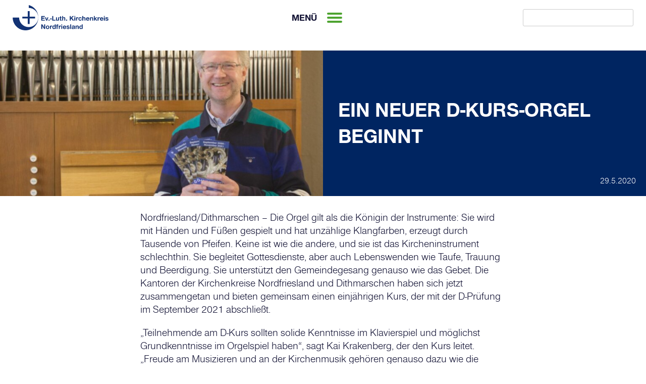

--- FILE ---
content_type: text/html; charset=UTF-8
request_url: https://kirche-nf.de/ein-neuer-d-kurs-orgel-beginnt/
body_size: 32157
content:
<!doctype html>
<html lang="de">
<head>
	<meta charset="UTF-8">
	<meta name="viewport" content="width=device-width, initial-scale=1">
	<link rel="icon" type="image/svg+xml" href="https://kirche-nf.de/wp-content/themes/nordfriesland/img/favicon.svg" sizes="any">

	<title>Ein neuer D-Kurs-Orgel beginnt &#8211; Ev.-Luth. Kirchenkreis Nordfriesland</title>
<meta name='robots' content='max-image-preview:large' />
<link rel='dns-prefetch' href='//kirche-nf.de' />
<link rel="alternate" type="application/rss+xml" title="Ev.-Luth. Kirchenkreis Nordfriesland &raquo; Feed" href="https://kirche-nf.de/feed/" />
<link rel="alternate" type="application/rss+xml" title="Ev.-Luth. Kirchenkreis Nordfriesland &raquo; Kommentar-Feed" href="https://kirche-nf.de/comments/feed/" />
<link rel="alternate" title="oEmbed (JSON)" type="application/json+oembed" href="https://kirche-nf.de/wp-json/oembed/1.0/embed?url=https%3A%2F%2Fkirche-nf.de%2Fein-neuer-d-kurs-orgel-beginnt%2F" />
<link rel="alternate" title="oEmbed (XML)" type="text/xml+oembed" href="https://kirche-nf.de/wp-json/oembed/1.0/embed?url=https%3A%2F%2Fkirche-nf.de%2Fein-neuer-d-kurs-orgel-beginnt%2F&#038;format=xml" />
<style id='wp-img-auto-sizes-contain-inline-css'>
img:is([sizes=auto i],[sizes^="auto," i]){contain-intrinsic-size:3000px 1500px}
/*# sourceURL=wp-img-auto-sizes-contain-inline-css */
</style>
<style id='wp-block-library-inline-css'>
:root{--wp-block-synced-color:#7a00df;--wp-block-synced-color--rgb:122,0,223;--wp-bound-block-color:var(--wp-block-synced-color);--wp-editor-canvas-background:#ddd;--wp-admin-theme-color:#007cba;--wp-admin-theme-color--rgb:0,124,186;--wp-admin-theme-color-darker-10:#006ba1;--wp-admin-theme-color-darker-10--rgb:0,107,160.5;--wp-admin-theme-color-darker-20:#005a87;--wp-admin-theme-color-darker-20--rgb:0,90,135;--wp-admin-border-width-focus:2px}@media (min-resolution:192dpi){:root{--wp-admin-border-width-focus:1.5px}}.wp-element-button{cursor:pointer}:root .has-very-light-gray-background-color{background-color:#eee}:root .has-very-dark-gray-background-color{background-color:#313131}:root .has-very-light-gray-color{color:#eee}:root .has-very-dark-gray-color{color:#313131}:root .has-vivid-green-cyan-to-vivid-cyan-blue-gradient-background{background:linear-gradient(135deg,#00d084,#0693e3)}:root .has-purple-crush-gradient-background{background:linear-gradient(135deg,#34e2e4,#4721fb 50%,#ab1dfe)}:root .has-hazy-dawn-gradient-background{background:linear-gradient(135deg,#faaca8,#dad0ec)}:root .has-subdued-olive-gradient-background{background:linear-gradient(135deg,#fafae1,#67a671)}:root .has-atomic-cream-gradient-background{background:linear-gradient(135deg,#fdd79a,#004a59)}:root .has-nightshade-gradient-background{background:linear-gradient(135deg,#330968,#31cdcf)}:root .has-midnight-gradient-background{background:linear-gradient(135deg,#020381,#2874fc)}:root{--wp--preset--font-size--normal:16px;--wp--preset--font-size--huge:42px}.has-regular-font-size{font-size:1em}.has-larger-font-size{font-size:2.625em}.has-normal-font-size{font-size:var(--wp--preset--font-size--normal)}.has-huge-font-size{font-size:var(--wp--preset--font-size--huge)}.has-text-align-center{text-align:center}.has-text-align-left{text-align:left}.has-text-align-right{text-align:right}.has-fit-text{white-space:nowrap!important}#end-resizable-editor-section{display:none}.aligncenter{clear:both}.items-justified-left{justify-content:flex-start}.items-justified-center{justify-content:center}.items-justified-right{justify-content:flex-end}.items-justified-space-between{justify-content:space-between}.screen-reader-text{border:0;clip-path:inset(50%);height:1px;margin:-1px;overflow:hidden;padding:0;position:absolute;width:1px;word-wrap:normal!important}.screen-reader-text:focus{background-color:#ddd;clip-path:none;color:#444;display:block;font-size:1em;height:auto;left:5px;line-height:normal;padding:15px 23px 14px;text-decoration:none;top:5px;width:auto;z-index:100000}html :where(.has-border-color){border-style:solid}html :where([style*=border-top-color]){border-top-style:solid}html :where([style*=border-right-color]){border-right-style:solid}html :where([style*=border-bottom-color]){border-bottom-style:solid}html :where([style*=border-left-color]){border-left-style:solid}html :where([style*=border-width]){border-style:solid}html :where([style*=border-top-width]){border-top-style:solid}html :where([style*=border-right-width]){border-right-style:solid}html :where([style*=border-bottom-width]){border-bottom-style:solid}html :where([style*=border-left-width]){border-left-style:solid}html :where(img[class*=wp-image-]){height:auto;max-width:100%}:where(figure){margin:0 0 1em}html :where(.is-position-sticky){--wp-admin--admin-bar--position-offset:var(--wp-admin--admin-bar--height,0px)}@media screen and (max-width:600px){html :where(.is-position-sticky){--wp-admin--admin-bar--position-offset:0px}}

/*# sourceURL=wp-block-library-inline-css */
</style><style id='wp-block-paragraph-inline-css'>
.is-small-text{font-size:.875em}.is-regular-text{font-size:1em}.is-large-text{font-size:2.25em}.is-larger-text{font-size:3em}.has-drop-cap:not(:focus):first-letter{float:left;font-size:8.4em;font-style:normal;font-weight:100;line-height:.68;margin:.05em .1em 0 0;text-transform:uppercase}body.rtl .has-drop-cap:not(:focus):first-letter{float:none;margin-left:.1em}p.has-drop-cap.has-background{overflow:hidden}:root :where(p.has-background){padding:1.25em 2.375em}:where(p.has-text-color:not(.has-link-color)) a{color:inherit}p.has-text-align-left[style*="writing-mode:vertical-lr"],p.has-text-align-right[style*="writing-mode:vertical-rl"]{rotate:180deg}
/*# sourceURL=https://kirche-nf.de/wp-includes/blocks/paragraph/style.min.css */
</style>
<style id='global-styles-inline-css'>
:root{--wp--preset--aspect-ratio--square: 1;--wp--preset--aspect-ratio--4-3: 4/3;--wp--preset--aspect-ratio--3-4: 3/4;--wp--preset--aspect-ratio--3-2: 3/2;--wp--preset--aspect-ratio--2-3: 2/3;--wp--preset--aspect-ratio--16-9: 16/9;--wp--preset--aspect-ratio--9-16: 9/16;--wp--preset--color--black: #000000;--wp--preset--color--cyan-bluish-gray: #abb8c3;--wp--preset--color--white: #ffffff;--wp--preset--color--pale-pink: #f78da7;--wp--preset--color--vivid-red: #cf2e2e;--wp--preset--color--luminous-vivid-orange: #ff6900;--wp--preset--color--luminous-vivid-amber: #fcb900;--wp--preset--color--light-green-cyan: #7bdcb5;--wp--preset--color--vivid-green-cyan: #00d084;--wp--preset--color--pale-cyan-blue: #8ed1fc;--wp--preset--color--vivid-cyan-blue: #0693e3;--wp--preset--color--vivid-purple: #9b51e0;--wp--preset--gradient--vivid-cyan-blue-to-vivid-purple: linear-gradient(135deg,rgb(6,147,227) 0%,rgb(155,81,224) 100%);--wp--preset--gradient--light-green-cyan-to-vivid-green-cyan: linear-gradient(135deg,rgb(122,220,180) 0%,rgb(0,208,130) 100%);--wp--preset--gradient--luminous-vivid-amber-to-luminous-vivid-orange: linear-gradient(135deg,rgb(252,185,0) 0%,rgb(255,105,0) 100%);--wp--preset--gradient--luminous-vivid-orange-to-vivid-red: linear-gradient(135deg,rgb(255,105,0) 0%,rgb(207,46,46) 100%);--wp--preset--gradient--very-light-gray-to-cyan-bluish-gray: linear-gradient(135deg,rgb(238,238,238) 0%,rgb(169,184,195) 100%);--wp--preset--gradient--cool-to-warm-spectrum: linear-gradient(135deg,rgb(74,234,220) 0%,rgb(151,120,209) 20%,rgb(207,42,186) 40%,rgb(238,44,130) 60%,rgb(251,105,98) 80%,rgb(254,248,76) 100%);--wp--preset--gradient--blush-light-purple: linear-gradient(135deg,rgb(255,206,236) 0%,rgb(152,150,240) 100%);--wp--preset--gradient--blush-bordeaux: linear-gradient(135deg,rgb(254,205,165) 0%,rgb(254,45,45) 50%,rgb(107,0,62) 100%);--wp--preset--gradient--luminous-dusk: linear-gradient(135deg,rgb(255,203,112) 0%,rgb(199,81,192) 50%,rgb(65,88,208) 100%);--wp--preset--gradient--pale-ocean: linear-gradient(135deg,rgb(255,245,203) 0%,rgb(182,227,212) 50%,rgb(51,167,181) 100%);--wp--preset--gradient--electric-grass: linear-gradient(135deg,rgb(202,248,128) 0%,rgb(113,206,126) 100%);--wp--preset--gradient--midnight: linear-gradient(135deg,rgb(2,3,129) 0%,rgb(40,116,252) 100%);--wp--preset--font-size--small: 13px;--wp--preset--font-size--medium: 20px;--wp--preset--font-size--large: 36px;--wp--preset--font-size--x-large: 42px;--wp--preset--spacing--20: 0.44rem;--wp--preset--spacing--30: 0.67rem;--wp--preset--spacing--40: 1rem;--wp--preset--spacing--50: 1.5rem;--wp--preset--spacing--60: 2.25rem;--wp--preset--spacing--70: 3.38rem;--wp--preset--spacing--80: 5.06rem;--wp--preset--shadow--natural: 6px 6px 9px rgba(0, 0, 0, 0.2);--wp--preset--shadow--deep: 12px 12px 50px rgba(0, 0, 0, 0.4);--wp--preset--shadow--sharp: 6px 6px 0px rgba(0, 0, 0, 0.2);--wp--preset--shadow--outlined: 6px 6px 0px -3px rgb(255, 255, 255), 6px 6px rgb(0, 0, 0);--wp--preset--shadow--crisp: 6px 6px 0px rgb(0, 0, 0);}:where(.is-layout-flex){gap: 0.5em;}:where(.is-layout-grid){gap: 0.5em;}body .is-layout-flex{display: flex;}.is-layout-flex{flex-wrap: wrap;align-items: center;}.is-layout-flex > :is(*, div){margin: 0;}body .is-layout-grid{display: grid;}.is-layout-grid > :is(*, div){margin: 0;}:where(.wp-block-columns.is-layout-flex){gap: 2em;}:where(.wp-block-columns.is-layout-grid){gap: 2em;}:where(.wp-block-post-template.is-layout-flex){gap: 1.25em;}:where(.wp-block-post-template.is-layout-grid){gap: 1.25em;}.has-black-color{color: var(--wp--preset--color--black) !important;}.has-cyan-bluish-gray-color{color: var(--wp--preset--color--cyan-bluish-gray) !important;}.has-white-color{color: var(--wp--preset--color--white) !important;}.has-pale-pink-color{color: var(--wp--preset--color--pale-pink) !important;}.has-vivid-red-color{color: var(--wp--preset--color--vivid-red) !important;}.has-luminous-vivid-orange-color{color: var(--wp--preset--color--luminous-vivid-orange) !important;}.has-luminous-vivid-amber-color{color: var(--wp--preset--color--luminous-vivid-amber) !important;}.has-light-green-cyan-color{color: var(--wp--preset--color--light-green-cyan) !important;}.has-vivid-green-cyan-color{color: var(--wp--preset--color--vivid-green-cyan) !important;}.has-pale-cyan-blue-color{color: var(--wp--preset--color--pale-cyan-blue) !important;}.has-vivid-cyan-blue-color{color: var(--wp--preset--color--vivid-cyan-blue) !important;}.has-vivid-purple-color{color: var(--wp--preset--color--vivid-purple) !important;}.has-black-background-color{background-color: var(--wp--preset--color--black) !important;}.has-cyan-bluish-gray-background-color{background-color: var(--wp--preset--color--cyan-bluish-gray) !important;}.has-white-background-color{background-color: var(--wp--preset--color--white) !important;}.has-pale-pink-background-color{background-color: var(--wp--preset--color--pale-pink) !important;}.has-vivid-red-background-color{background-color: var(--wp--preset--color--vivid-red) !important;}.has-luminous-vivid-orange-background-color{background-color: var(--wp--preset--color--luminous-vivid-orange) !important;}.has-luminous-vivid-amber-background-color{background-color: var(--wp--preset--color--luminous-vivid-amber) !important;}.has-light-green-cyan-background-color{background-color: var(--wp--preset--color--light-green-cyan) !important;}.has-vivid-green-cyan-background-color{background-color: var(--wp--preset--color--vivid-green-cyan) !important;}.has-pale-cyan-blue-background-color{background-color: var(--wp--preset--color--pale-cyan-blue) !important;}.has-vivid-cyan-blue-background-color{background-color: var(--wp--preset--color--vivid-cyan-blue) !important;}.has-vivid-purple-background-color{background-color: var(--wp--preset--color--vivid-purple) !important;}.has-black-border-color{border-color: var(--wp--preset--color--black) !important;}.has-cyan-bluish-gray-border-color{border-color: var(--wp--preset--color--cyan-bluish-gray) !important;}.has-white-border-color{border-color: var(--wp--preset--color--white) !important;}.has-pale-pink-border-color{border-color: var(--wp--preset--color--pale-pink) !important;}.has-vivid-red-border-color{border-color: var(--wp--preset--color--vivid-red) !important;}.has-luminous-vivid-orange-border-color{border-color: var(--wp--preset--color--luminous-vivid-orange) !important;}.has-luminous-vivid-amber-border-color{border-color: var(--wp--preset--color--luminous-vivid-amber) !important;}.has-light-green-cyan-border-color{border-color: var(--wp--preset--color--light-green-cyan) !important;}.has-vivid-green-cyan-border-color{border-color: var(--wp--preset--color--vivid-green-cyan) !important;}.has-pale-cyan-blue-border-color{border-color: var(--wp--preset--color--pale-cyan-blue) !important;}.has-vivid-cyan-blue-border-color{border-color: var(--wp--preset--color--vivid-cyan-blue) !important;}.has-vivid-purple-border-color{border-color: var(--wp--preset--color--vivid-purple) !important;}.has-vivid-cyan-blue-to-vivid-purple-gradient-background{background: var(--wp--preset--gradient--vivid-cyan-blue-to-vivid-purple) !important;}.has-light-green-cyan-to-vivid-green-cyan-gradient-background{background: var(--wp--preset--gradient--light-green-cyan-to-vivid-green-cyan) !important;}.has-luminous-vivid-amber-to-luminous-vivid-orange-gradient-background{background: var(--wp--preset--gradient--luminous-vivid-amber-to-luminous-vivid-orange) !important;}.has-luminous-vivid-orange-to-vivid-red-gradient-background{background: var(--wp--preset--gradient--luminous-vivid-orange-to-vivid-red) !important;}.has-very-light-gray-to-cyan-bluish-gray-gradient-background{background: var(--wp--preset--gradient--very-light-gray-to-cyan-bluish-gray) !important;}.has-cool-to-warm-spectrum-gradient-background{background: var(--wp--preset--gradient--cool-to-warm-spectrum) !important;}.has-blush-light-purple-gradient-background{background: var(--wp--preset--gradient--blush-light-purple) !important;}.has-blush-bordeaux-gradient-background{background: var(--wp--preset--gradient--blush-bordeaux) !important;}.has-luminous-dusk-gradient-background{background: var(--wp--preset--gradient--luminous-dusk) !important;}.has-pale-ocean-gradient-background{background: var(--wp--preset--gradient--pale-ocean) !important;}.has-electric-grass-gradient-background{background: var(--wp--preset--gradient--electric-grass) !important;}.has-midnight-gradient-background{background: var(--wp--preset--gradient--midnight) !important;}.has-small-font-size{font-size: var(--wp--preset--font-size--small) !important;}.has-medium-font-size{font-size: var(--wp--preset--font-size--medium) !important;}.has-large-font-size{font-size: var(--wp--preset--font-size--large) !important;}.has-x-large-font-size{font-size: var(--wp--preset--font-size--x-large) !important;}
/*# sourceURL=global-styles-inline-css */
</style>

<style id='classic-theme-styles-inline-css'>
/*! This file is auto-generated */
.wp-block-button__link{color:#fff;background-color:#32373c;border-radius:9999px;box-shadow:none;text-decoration:none;padding:calc(.667em + 2px) calc(1.333em + 2px);font-size:1.125em}.wp-block-file__button{background:#32373c;color:#fff;text-decoration:none}
/*# sourceURL=/wp-includes/css/classic-themes.min.css */
</style>
<link rel='stylesheet' id='knf-style-css' href='https://kirche-nf.de/wp-content/themes/nordfriesland/style.css?ver=1709638101' media='' />
<link rel='stylesheet' id='lgh-styles-css' href='https://kirche-nf.de/wp-content/themes/nordfriesland/leaflet-gesture-handling.min.css?ver=1709638101' media='' />
<link rel='stylesheet' id='dashicons-css' href='https://kirche-nf.de/wp-includes/css/dashicons.min.css?ver=6.9' media='all' />
<script src="https://kirche-nf.de/wp-includes/js/jquery/jquery.min.js?ver=3.7.1" id="jquery-core-js"></script>
<script src="https://kirche-nf.de/wp-includes/js/jquery/jquery-migrate.min.js?ver=3.4.1" id="jquery-migrate-js"></script>
<script src="https://kirche-nf.de/wp-content/themes/nordfriesland/js/nordfriesland.js?ver=1709638101" id="knf-js-js"></script>
<link rel="https://api.w.org/" href="https://kirche-nf.de/wp-json/" /><link rel="alternate" title="JSON" type="application/json" href="https://kirche-nf.de/wp-json/wp/v2/posts/11983" /><link rel="EditURI" type="application/rsd+xml" title="RSD" href="https://kirche-nf.de/xmlrpc.php?rsd" />
<meta name="generator" content="WordPress 6.9" />
<link rel="canonical" href="https://kirche-nf.de/ein-neuer-d-kurs-orgel-beginnt/" />
<link rel='shortlink' href='https://kirche-nf.de/?p=11983' />
</head>

<body class="wp-singular post-template-default single single-post postid-11983 single-format-standard wp-theme-nordfriesland">
<div id="page" class="site">
	<a class="skip-link screen-reader-text" href="#primary">Skip to content</a>

	<header id="masthead" class="site-header">
		<nav class="service-menu">
			<div class="service-logo">
				<a href="https://kirche-nf.de/"><img src="https://kirche-nf.de/wp-content/themes/nordfriesland/img/wortbildmarke-kk-nf.svg" alt="Logo Ev.-Luth. Kirchenkreis Nordfriesland"></a>
			</div>
			<div class="menu-button">
			<div>Menü</div>
			<div class="burger">
				<div class="bar bar1"></div>
				<div class="bar bar2"></div>
				<div class="bar bar3"></div>
			</div>
			</div>
			<form action="https://kirche-nf.de/" method="get">
    <input type="text" name="s" id="search" value="" />
    <input class="lupe" type="image" alt="" src="" />
</form>		</nav><!-- #site-navigation -->


		<nav id="site-navigation" class="main-navigation">
			<div class="headermenucontainer">
								<div class="menu-headermenu-container"><ul id="menu-headermenu" class="menu"><li id="menu-item-13538" class="menu-item menu-item-type-post_type menu-item-object-page menu-item-home menu-item-has-children menu-item-13538"><a href="https://kirche-nf.de/">Start</a>
<ul class="sub-menu">
	<li id="menu-item-13561" class="menu-item menu-item-type-post_type menu-item-object-page menu-item-13561"><a target="_blank" href="https://kirche-nf.de/start/stellenangebote/">Stellenangebote</a></li>
	<li id="menu-item-13546" class="menu-item menu-item-type-post_type menu-item-object-page menu-item-13546"><a target="_blank" href="https://kirche-nf.de/start/amtliche-bekanntmachungen/">Amtliche Bekanntmachungen</a></li>
	<li id="menu-item-13563" class="menu-item menu-item-type-post_type menu-item-object-page menu-item-13563"><a href="https://kirche-nf.de/start/formulare/">Formulare</a></li>
	<li id="menu-item-13478" class="menu-item menu-item-type-custom menu-item-object-custom menu-item-13478"><a href="https://kirche-nf.de/wp-content/uploads/2026-01-05_Organigramm-Kirchenkreis-NF-1.pdf">Organigramm Kirchenkreis</a></li>
	<li id="menu-item-13479" class="menu-item menu-item-type-custom menu-item-object-custom menu-item-13479"><a href="https://kirche-nf.de/wp-content/uploads/2026-01-05_Organigramm-Kirchenkreisverwaltungsamt_-1.pdf">Organigramm Verwaltung</a></li>
</ul>
</li>
<li id="menu-item-13539" class="menu-item menu-item-type-post_type menu-item-object-page menu-item-has-children menu-item-13539"><a href="https://kirche-nf.de/gemeinden/">Kirchengemeinden</a>
<ul class="sub-menu">
	<li id="menu-item-13549" class="menu-item menu-item-type-post_type menu-item-object-page menu-item-13549"><a href="https://kirche-nf.de/gemeinden/gemeinden-a-j/">Gemeinden A-J</a></li>
	<li id="menu-item-13548" class="menu-item menu-item-type-post_type menu-item-object-page menu-item-13548"><a href="https://kirche-nf.de/gemeinden/gemeinden-k-r/">Gemeinden K-R</a></li>
	<li id="menu-item-13547" class="menu-item menu-item-type-post_type menu-item-object-page menu-item-13547"><a href="https://kirche-nf.de/gemeinden/gemeinden-s-z/">Gemeinden S-Z</a></li>
</ul>
</li>
<li id="menu-item-13520" class="menu-item menu-item-type-post_type menu-item-object-page menu-item-has-children menu-item-13520"><a href="https://kirche-nf.de/termine/">Termine</a>
<ul class="sub-menu">
	<li id="menu-item-13545" class="menu-item menu-item-type-post_type menu-item-object-page menu-item-13545"><a href="https://kirche-nf.de/termine/gottesdienste-und-veranstaltungen/">Gottesdienste und Veranstaltungen</a></li>
	<li id="menu-item-13554" class="menu-item menu-item-type-post_type menu-item-object-page menu-item-13554"><a href="https://kirche-nf.de/termine/liturgischer-kalender/">Liturgischer Kalender</a></li>
	<li id="menu-item-13854" class="menu-item menu-item-type-post_type menu-item-object-page menu-item-13854"><a href="https://kirche-nf.de/termine/alle-termine/">Alle Termine</a></li>
</ul>
</li>
<li id="menu-item-13518" class="menu-item menu-item-type-post_type menu-item-object-page menu-item-has-children menu-item-13518"><a href="https://kirche-nf.de/angebote/">Angebote</a>
<ul class="sub-menu">
	<li id="menu-item-13559" class="menu-item menu-item-type-post_type menu-item-object-page menu-item-13559"><a href="https://kirche-nf.de/rituale-fuer-den-lebensweg/">Taufe, Trauung und mehr</a></li>
	<li id="menu-item-14720" class="menu-item menu-item-type-custom menu-item-object-custom menu-item-14720"><a href="https://tauffest-nf.de/">Tauffeste 2023</a></li>
	<li id="menu-item-13522" class="menu-item menu-item-type-post_type menu-item-object-page menu-item-13522"><a href="https://kirche-nf.de/angebote/seelsorge/">Seelsorge</a></li>
	<li id="menu-item-13519" class="menu-item menu-item-type-post_type menu-item-object-page menu-item-13519"><a href="https://kirche-nf.de/angebote/beratungsstellen/">Beratungsstellen</a></li>
	<li id="menu-item-13540" class="menu-item menu-item-type-post_type menu-item-object-page menu-item-13540"><a href="https://kirche-nf.de/angebote/kinder-und-jugend/">Kinder- und Jugend</a></li>
	<li id="menu-item-13970" class="menu-item menu-item-type-post_type menu-item-object-page menu-item-13970"><a href="https://kirche-nf.de/der-kirchenkreis-nordfriesland/ev-regionalzentrum/ev-frauenarbeit/">Ev. Frauenarbeit</a></li>
	<li id="menu-item-13558" class="menu-item menu-item-type-post_type menu-item-object-page menu-item-13558"><a href="https://kirche-nf.de/pilgern-an-der-nordsee/">Pilgern an der Nordsee</a></li>
</ul>
</li>
<li id="menu-item-13523" class="menu-item menu-item-type-post_type menu-item-object-page menu-item-has-children menu-item-13523"><a href="https://kirche-nf.de/themen/">Themen</a>
<ul class="sub-menu">
	<li id="menu-item-15159" class="menu-item menu-item-type-post_type menu-item-object-page menu-item-15159"><a href="https://kirche-nf.de/klarehaltung/">#klarehaltung</a></li>
	<li id="menu-item-13542" class="menu-item menu-item-type-post_type menu-item-object-page menu-item-13542"><a href="https://kirche-nf.de/themen/oekumene/">Ökumene</a></li>
</ul>
</li>
<li id="menu-item-13786" class="menu-item menu-item-type-post_type menu-item-object-page menu-item-has-children menu-item-13786"><a href="https://kirche-nf.de/kirchenmusik/">Kirchenmusik</a>
<ul class="sub-menu">
	<li id="menu-item-13524" class="menu-item menu-item-type-post_type menu-item-object-page menu-item-13524"><a href="https://kirche-nf.de/kirchenmusik/kirchenkreis-kantoren/">Kirchenkreis-Kantoren</a></li>
	<li id="menu-item-13553" class="menu-item menu-item-type-post_type menu-item-object-page menu-item-13553"><a href="https://kirche-nf.de/kirchenmusik/konzerte/">Konzerte</a></li>
	<li id="menu-item-13551" class="menu-item menu-item-type-post_type menu-item-object-page menu-item-13551"><a href="https://kirche-nf.de/kirchenmusik/blaeserarbeit/">Bläserarbeit</a></li>
	<li id="menu-item-14370" class="menu-item menu-item-type-post_type menu-item-object-page menu-item-14370"><a href="https://kirche-nf.de/c-kurs/">C-Kurs</a></li>
</ul>
</li>
<li id="menu-item-13525" class="menu-item menu-item-type-post_type menu-item-object-page menu-item-has-children menu-item-13525"><a href="https://kirche-nf.de/der-kirchenkreis-nordfriesland-2/">Kirchenkreis</a>
<ul class="sub-menu">
	<li id="menu-item-13543" class="menu-item menu-item-type-post_type menu-item-object-page menu-item-13543"><a href="https://kirche-nf.de/der-kirchenkreis-nordfriesland/synode/">Synode</a></li>
	<li id="menu-item-13517" class="menu-item menu-item-type-post_type menu-item-object-page menu-item-13517"><a href="https://kirche-nf.de/der-kirchenkreis-nordfriesland/kirchenkreisrat/">Kirchenkreisrat</a></li>
	<li id="menu-item-13521" class="menu-item menu-item-type-post_type menu-item-object-page menu-item-13521"><a href="https://kirche-nf.de/der-kirchenkreis-nordfriesland/propst-proepstin/">Propst/Pröpstin</a></li>
	<li id="menu-item-13556" class="menu-item menu-item-type-post_type menu-item-object-page menu-item-13556"><a href="https://kirche-nf.de/der-kirchenkreis-nordfriesland-2/dienste-und-werke/">Dienste und Werke</a></li>
	<li id="menu-item-13534" class="menu-item menu-item-type-post_type menu-item-object-page menu-item-13534"><a href="https://kirche-nf.de/der-kirchenkreis-nordfriesland/ev-regionalzentrum/">Ev. Regionalzentrum</a></li>
	<li id="menu-item-13526" class="menu-item menu-item-type-post_type menu-item-object-page menu-item-13526"><a href="https://kirche-nf.de/der-kirchenkreis-nordfriesland-2/verwaltung/">Verwaltung</a></li>
	<li id="menu-item-13555" class="menu-item menu-item-type-post_type menu-item-object-page menu-item-13555"><a href="https://kirche-nf.de/der-kirchenkreis-nordfriesland/fuer-mitarbeitende/">Für Mitarbeitende</a></li>
</ul>
</li>
<li id="menu-item-13527" class="menu-item menu-item-type-post_type menu-item-object-page menu-item-has-children menu-item-13527"><a href="https://kirche-nf.de/was-sonst-noch-noetig-ist/">Service und Kontakt</a>
<ul class="sub-menu">
	<li id="menu-item-13772" class="menu-item menu-item-type-post_type menu-item-object-page menu-item-13772"><a href="https://kirche-nf.de/kontakt/">Kontakt</a></li>
	<li id="menu-item-13550" class="menu-item menu-item-type-post_type menu-item-object-page menu-item-13550"><a target="_blank" href="https://kirche-nf.de/start/wiedereintritt/">Wiedereintritt</a></li>
	<li id="menu-item-13516" class="menu-item menu-item-type-post_type menu-item-object-page menu-item-13516"><a href="https://kirche-nf.de/was-sonst-noch-noetig-ist/impressum/">Impressum</a></li>
	<li id="menu-item-13562" class="menu-item menu-item-type-post_type menu-item-object-page menu-item-13562"><a href="https://kirche-nf.de/was-sonst-noch-noetig-ist/datenschutzerklaerung/">Datenschutzerklärung</a></li>
	<li id="menu-item-13564" class="menu-item menu-item-type-post_type menu-item-object-page menu-item-13564"><a href="https://kirche-nf.de/praevention/">Prävention gegen sexuellen Missbrauch</a></li>
	<li id="menu-item-14571" class="menu-item menu-item-type-custom menu-item-object-custom menu-item-14571"><a href="https://mailchi.mp/5c9ffad5fb53/eiderstedter-schutzengel">Newsletter Sanierungsprojekt Eiderstedter Kirchen</a></li>
</ul>
</li>
</ul></div>			</div>
		</nav><!-- #site-navigation -->
	</header><!-- #masthead -->

	<main id="primary" class="site-main">

		
<article id="post-11983" class="post-11983 post type-post status-publish format-standard has-post-thumbnail category-allgemein">
	<header class="entry-header">
		<div class="eheader-img">
		
			<div class='pageimg'><img width="640" height="428" src="https://kirche-nf.de/wp-content/uploads/Kai-Krakenberg-1.jpg" class="attachment-large size-large wp-post-image" alt="" decoding="async" fetchpriority="high" srcset="https://kirche-nf.de/wp-content/uploads/Kai-Krakenberg-1.jpg 1024w, https://kirche-nf.de/wp-content/uploads/Kai-Krakenberg-1-300x200.jpg 300w, https://kirche-nf.de/wp-content/uploads/Kai-Krakenberg-1-768x513.jpg 768w, https://kirche-nf.de/wp-content/uploads/Kai-Krakenberg-1-180x120.jpg 180w" sizes="(max-width: 640px) 100vw, 640px" /><div class='thumb-credit'></div></div>		</div>		

		<div class="eheader-txt" style="background-color:#002561;">
		<h1 class="entry-title">Ein neuer D-Kurs-Orgel beginnt</h1>			<div class="entry-meta">
				29.5.2020			</div><!-- .entry-meta -->	
		</div>		


	</header><!-- .entry-header -->



	<div class="entry-content">
		
<p>Nordfriesland/Dithmarschen – Die Orgel gilt als die
Königin der Instrumente: Sie wird mit Händen und Füßen gespielt und hat
unzählige Klangfarben, erzeugt durch Tausende von Pfeifen. Keine ist wie die
andere, und sie ist das Kircheninstrument schlechthin. Sie begleitet
Gottesdienste, aber auch Lebenswenden wie Taufe, Trauung und Beerdigung. Sie
unterstützt den Gemeindegesang genauso wie das Gebet. Die Kantoren der
Kirchenkreise Nordfriesland und Dithmarschen haben sich jetzt zusammengetan und
bieten gemeinsam einen einjährigen Kurs, der mit der D-Prüfung im September
2021 abschließt.</p>



<p>„Teilnehmende am D-Kurs sollten solide Kenntnisse
im Klavierspiel und möglichst
Grundkenntnisse im Orgelspiel haben“, sagt Kai Krakenberg, der den Kurs leitet.
„Freude am Musizieren und an der Kirchenmusik gehören genauso dazu wie die Bereitschaft, etwas Neues
zu lernen und Orgeldienste in den Kirchengemeinden zu übernehmen.“ Zusätzlich
zum Einzelunterricht gibt es Blockseminare für Orgel- und Literaturkunde,
Gehörbildung, Musiktheorie, Gottesdienst und Gesangbuchkunde. Die Seminartage
finden in Husum statt, der Einzelunterricht wird mit den Kantoren vor Ort
verabredet. Das sind neben Kreiskantor Kai Krakenberg Gunnar Sundebo in
Dithmarschen und Christian Hoffmann für das südliche Nordfriesland und
Eiderstedt. Zum Abschluss gibt es eine Prüfung. Und wenn alles gut geht, steht
am Ende das Zertifikat, dass der Teilnehmende zur Gottesdienst-Begleitung
qualifiziert ist.</p>



<p>Bis zum 14. August
nimmt Kai Krakenberg noch Anmeldungen entgegen. Am 17. August gibt es ein
Aufnahmegespräch in Tönning mit kurzem Klavier- oder Orgelvorspiel, damit die
Dozenten sich ein Bild machen können. Der Kurs kostet 150 Euro, hinzu kommen
die Kosten für den Einzelunterricht. Der D-Kurs wird
getragen von der Nordkirche, vertreten durch den Landeskirchenmusikdirektor
Hans-Jürgen Wulf.</p>



<p><strong>Info und Anmeldung: </strong></p>



<p>Kai Krakenberg, Telefon: 04602/9676913, E-Mail:
kai-krakenberg@gmx.de</p>



<p>Das Plakat zur Aktion kann <a href="https://www.kirche-nf.de/wp-content/uploads/2020/05/Plakat-A3-Druck.pdf">hier </a>heruntergeladen werden.</p>
		<footer class="entry-footer">
					</footer><!-- .entry-footer -->
	</div><!-- .entry-content -->


</article><!-- #post-11983 -->

	<nav class="navigation post-navigation" aria-label="Beiträge">
		<h2 class="screen-reader-text">Beitragsnavigation</h2>
		<div class="nav-links"><div class="nav-previous"><a href="https://kirche-nf.de/zum-abschied-ein-umzug/" rel="prev"><span class="nav-title">Zum Abschied ein Umzug</span></a></div><div class="nav-next"><a href="https://kirche-nf.de/mal-mit-machs-bunt/" rel="next"><span class="nav-title">Mal mit &#8211; machs bunt!</span></a></div></div>
	</nav>
	</main><!-- #main -->


	<footer id="colophon" class="site-footer">
		<div class="site-info">
			Kirchenkreis Nordfriesland<br />Kirchenstraße 2<br />25821 Breklum
		</div><!-- .site-info -->
		
		<div class="footer-menu">
			<a href="https://kirche-nf.de/was-sonst-noch-noetig-ist/impressum/">Impressum</a>
			<a href="https://kirche-nf.de/was-sonst-noch-noetig-ist/datenschutzerklaerung/">Datenschutzerklärung</a>		

			<ul class="socialbuttons">
				<a href="https://www.facebook.com/kirchenkreis.nordfriesland/" target="_blank" Title="facebook"><li class="fb"></li></a>
				<a href="https://twitter.com/kirche_nf" target="_blank" Title="Twitter"><li class="tw"></li></a>
				<a href="https://www.pinterest.de/nfkirche/" target="_blank" Title="Pinterest"><li class="pi"></li></a>
				<a href="https://www.flickr.com/photos/154722145@N06/albums" target="_blank" Title="flickr"><li class="fl"></li></a>
				<a href="https://www.instagram.com/seelenfutter_nf/" target="_blank" Title="Instagram"><li class="in"></li></a>
			</ul>
		</div>
	<div class="login"><a href="https://kirche-nf.de/wp-admin/"></a></div>
	</footer><!-- #colophon -->
</div><!-- #page -->

<script type="speculationrules">
{"prefetch":[{"source":"document","where":{"and":[{"href_matches":"/*"},{"not":{"href_matches":["/wp-*.php","/wp-admin/*","/wp-content/uploads/*","/wp-content/*","/wp-content/plugins/*","/wp-content/themes/nordfriesland/*","/*\\?(.+)"]}},{"not":{"selector_matches":"a[rel~=\"nofollow\"]"}},{"not":{"selector_matches":".no-prefetch, .no-prefetch a"}}]},"eagerness":"conservative"}]}
</script>

</body>
</html>
